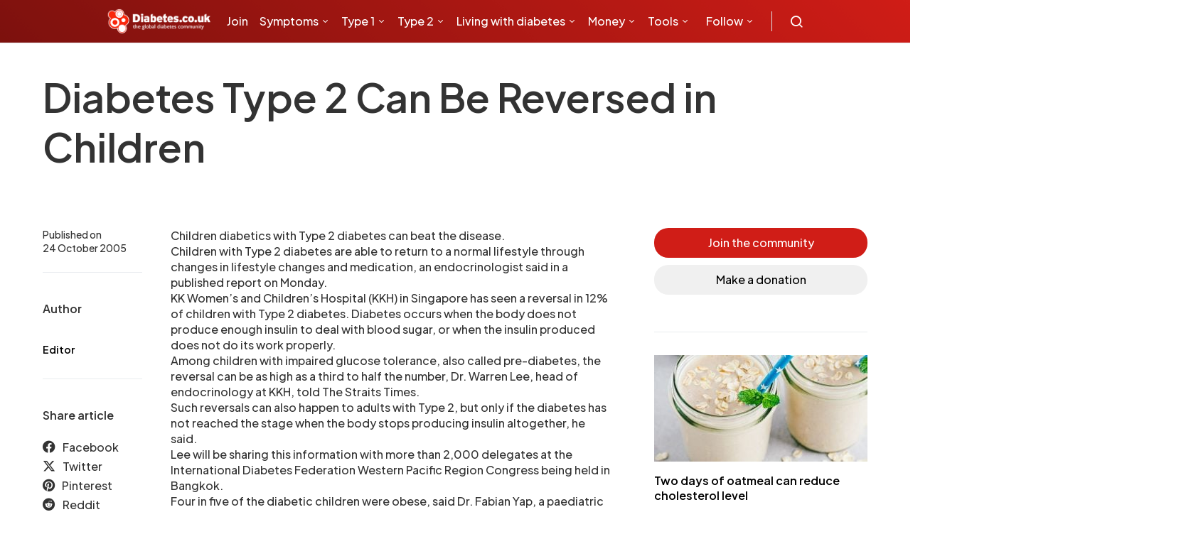

--- FILE ---
content_type: text/html; charset=UTF-8
request_url: https://www.diabetes.co.uk/news/2005/oct/diabetes-type-2-can-be-reversed-in-children.html
body_size: 16226
content:
<!DOCTYPE html><html lang="en-GB"><head><meta charset="UTF-8"><meta name="viewport" content="width=device-width, initial-scale=1"><link rel="preconnect" href="https://fonts.gstatic.com" crossorigin="anonymous"/><link rel="preconnect" href="https://secure.gravatar.com" crossorigin> <link rel="preconnect" href="https://stats.g.doubleclick.net" crossorigin> <link rel="preconnect" href="https://analytics.google.com" crossorigin> <link rel="preconnect" href="https://connect.facebook.net" crossorigin> <link rel="preconnect" href="https://www.facebook.com" crossorigin> <link rel="preconnect" href="https://tpc.googlesyndication.com" crossorigin> <link rel="preconnect" href="https://www.google.com" crossorigin> <link rel="preconnect" href="https://ssl.google-analytics.com" crossorigin> <link rel="preconnect" href="https://googleads.g.doubleclick.net" crossorigin> <link rel="preconnect" href="https://cdn.jsdelivr.net" crossorigin> <link rel="preconnect" href="https://fundingchoicesmessages.google.com" crossorigin> <link rel="preconnect" href="https://pagead2.googlesyndication.com" crossorigin><link rel="stylesheet" href="https://www.diabetes.co.uk/css/tables.css" as="style" onload="this.onload=null;this.rel='stylesheet'"><link rel="preload" as="style" href="https://fonts.googleapis.com/css2?family=Plus+Jakarta+Sans:ital,wght@0,300;0,500;0,600;0,700;1,400&display=swap"/><link rel="stylesheet" href="https://fonts.googleapis.com/css2?family=Plus+Jakarta+Sans:ital,wght@0,300;0,500;0,600;0,700;1,400&display=swap" onload="this.media='all'"/><meta name='robots' content='index, follow, max-image-preview:large, max-snippet:-1, max-video-preview:-1'/><title>Diabetes Type 2 Can Be Reversed in Children</title><link rel="canonical" href="https://www.diabetes.co.uk/news/2005/oct/diabetes-type-2-can-be-reversed-in-children.html"/><meta property="og:locale" content="en_GB"/><meta property="og:type" content="article"/><meta property="og:title" content="Diabetes Type 2 Can Be Reversed in Children"/><meta property="og:description" content="Children diabetics with Type 2 diabetes can beat the disease. Children with&hellip;"/><meta property="og:url" content="https://www.diabetes.co.uk/news/2005/oct/diabetes-type-2-can-be-reversed-in-children.html"/><meta property="og:site_name" content="Diabetes"/><meta property="article:publisher" content="https://www.facebook.com/Diabetes.co.uk/"/><meta property="article:modified_time" content="2019-05-16T13:30:37+00:00"/><meta name="twitter:card" content="summary_large_image"/><meta name="twitter:site" content="@Diabetescouk"/><meta name="twitter:label1" content="Estimated reading time"/><meta name="twitter:data1" content="1 minute"/><script type="application/ld+json" class="yoast-schema-graph">{"@context":"https://schema.org","@graph":[{"@type":"WebPage","@id":"https://www.diabetes.co.uk/news/2005/oct/diabetes-type-2-can-be-reversed-in-children.html","url":"https://www.diabetes.co.uk/news/2005/oct/diabetes-type-2-can-be-reversed-in-children.html","name":"Diabetes Type 2 Can Be Reversed in Children","isPartOf":{"@id":"https://www.diabetes.co.uk/#website"},"datePublished":"2005-10-23T23:00:00+00:00","dateModified":"2019-05-16T13:30:37+00:00","breadcrumb":{"@id":"https://www.diabetes.co.uk/news/2005/oct/diabetes-type-2-can-be-reversed-in-children.html#breadcrumb"},"inLanguage":"en-GB","potentialAction":[{"@type":"ReadAction","target":["https://www.diabetes.co.uk/news/2005/oct/diabetes-type-2-can-be-reversed-in-children.html"]}]},{"@type":"BreadcrumbList","@id":"https://www.diabetes.co.uk/news/2005/oct/diabetes-type-2-can-be-reversed-in-children.html#breadcrumb","itemListElement":[{"@type":"ListItem","position":1,"name":"News","item":"https://www.diabetes.co.uk/news/"},{"@type":"ListItem","position":2,"name":"Diabetes Type 2 Can Be Reversed in Children"}]},{"@type":"WebSite","@id":"https://www.diabetes.co.uk/#website","url":"https://www.diabetes.co.uk/","name":"Diabetes","description":"","alternateName":"DCUK","potentialAction":[{"@type":"SearchAction","target":{"@type":"EntryPoint","urlTemplate":"https://www.diabetes.co.uk/?s={search_term_string}"},"query-input":{"@type":"PropertyValueSpecification","valueRequired":true,"valueName":"search_term_string"}}],"inLanguage":"en-GB"},{"@type":"Person","@id":"https://www.diabetes.co.uk/#/schema/person/81a3fb775353a8e29aa0c96309cc2b09","name":"Editor","image":{"@type":"ImageObject","inLanguage":"en-GB","@id":"https://www.diabetes.co.uk/#/schema/person/image/","url":"https://secure.gravatar.com/avatar/8578eb8c8f469864f0326ee0f9a33fc6?s=96&d=mm&r=g","contentUrl":"https://secure.gravatar.com/avatar/8578eb8c8f469864f0326ee0f9a33fc6?s=96&d=mm&r=g","caption":"Editor"},"url":"https://www.diabetes.co.uk/author/editor/"}]}</script><link rel="alternate" type="application/rss+xml" title="Diabetes &raquo; Feed" href="https://www.diabetes.co.uk/feed/"/><link rel="alternate" type="application/rss+xml" title="Diabetes &raquo; Comments Feed" href="https://www.diabetes.co.uk/comments/feed/"/><script>window._wpemojiSettings = {"baseUrl":"https:\/\/s.w.org\/images\/core\/emoji\/15.0.3\/72x72\/","ext":".png","svgUrl":"https:\/\/s.w.org\/images\/core\/emoji\/15.0.3\/svg\/","svgExt":".svg","source":{"concatemoji":"https:\/\/www.diabetes.co.uk\/wp-includes\/js\/wp-emoji-release.min.js?ver=6.6.4"}};/*! This file is auto-generated */!function(i,n){var o,s,e;function c(e){try{var t={supportTests:e,timestamp:(new Date).valueOf()};sessionStorage.setItem(o,JSON.stringify(t))}catch(e){}}function p(e,t,n){e.clearRect(0,0,e.canvas.width,e.canvas.height),e.fillText(t,0,0);var t=new Uint32Array(e.getImageData(0,0,e.canvas.width,e.canvas.height).data),r=(e.clearRect(0,0,e.canvas.width,e.canvas.height),e.fillText(n,0,0),new Uint32Array(e.getImageData(0,0,e.canvas.width,e.canvas.height).data));return t.every(function(e,t){return e===r[t]})}function u(e,t,n){switch(t){case"flag":return n(e,"\ud83c\udff3\ufe0f\u200d\u26a7\ufe0f","\ud83c\udff3\ufe0f\u200b\u26a7\ufe0f")?!1:!n(e,"\ud83c\uddfa\ud83c\uddf3","\ud83c\uddfa\u200b\ud83c\uddf3")&&!n(e,"\ud83c\udff4\udb40\udc67\udb40\udc62\udb40\udc65\udb40\udc6e\udb40\udc67\udb40\udc7f","\ud83c\udff4\u200b\udb40\udc67\u200b\udb40\udc62\u200b\udb40\udc65\u200b\udb40\udc6e\u200b\udb40\udc67\u200b\udb40\udc7f");case"emoji":return!n(e,"\ud83d\udc26\u200d\u2b1b","\ud83d\udc26\u200b\u2b1b")}return!1}function f(e,t,n){var r="undefined"!=typeof WorkerGlobalScope&&self instanceof WorkerGlobalScope?new OffscreenCanvas(300,150):i.createElement("canvas"),a=r.getContext("2d",{willReadFrequently:!0}),o=(a.textBaseline="top",a.font="600 32px Arial",{});return e.forEach(function(e){o[e]=t(a,e,n)}),o}function t(e){var t=i.createElement("script");t.src=e,t.defer=!0,i.head.appendChild(t)}"undefined"!=typeof Promise&&(o="wpEmojiSettingsSupports",s=["flag","emoji"],n.supports={everything:!0,everythingExceptFlag:!0},e=new Promise(function(e){i.addEventListener("DOMContentLoaded",e,{once:!0})}),new Promise(function(t){var n=function(){try{var e=JSON.parse(sessionStorage.getItem(o));if("object"==typeof e&&"number"==typeof e.timestamp&&(new Date).valueOf()<e.timestamp+604800&&"object"==typeof e.supportTests)return e.supportTests}catch(e){}return null}();if(!n){if("undefined"!=typeof Worker&&"undefined"!=typeof OffscreenCanvas&&"undefined"!=typeof URL&&URL.createObjectURL&&"undefined"!=typeof Blob)try{var e="postMessage("+f.toString()+"("+[JSON.stringify(s),u.toString(),p.toString()].join(",")+"));",r=new Blob([e],{type:"text/javascript"}),a=new Worker(URL.createObjectURL(r),{name:"wpTestEmojiSupports"});return void(a.onmessage=function(e){c(n=e.data),a.terminate(),t(n)})}catch(e){}c(n=f(s,u,p))}t(n)}).then(function(e){for(var t in e)n.supports[t]=e[t],n.supports.everything=n.supports.everything&&n.supports[t],"flag"!==t&&(n.supports.everythingExceptFlag=n.supports.everythingExceptFlag&&n.supports[t]);n.supports.everythingExceptFlag=n.supports.everythingExceptFlag&&!n.supports.flag,n.DOMReady=!1,n.readyCallback=function(){n.DOMReady=!0}}).then(function(){return e}).then(function(){var e;n.supports.everything||(n.readyCallback(),(e=n.source||{}).concatemoji?t(e.concatemoji):e.wpemoji&&e.twemoji&&(t(e.twemoji),t(e.wpemoji)))}))}((window,document),window._wpemojiSettings);</script><style id='wp-emoji-styles-inline-css'>img.wp-smiley, img.emoji {display: inline !important;border: none !important;box-shadow: none !important;height: 1em !important;width: 1em !important;margin: 0 0.07em !important;vertical-align: -0.1em !important;background: none !important;padding: 0 !important;}</style><link rel="https://api.w.org/" href="https://www.diabetes.co.uk/wp-json/"/><link rel="EditURI" type="application/rsd+xml" title="RSD" href="https://www.diabetes.co.uk/xmlrpc.php?rsd"/><meta name="generator" content="WordPress 6.6.4"/><link rel='shortlink' href='https://www.diabetes.co.uk/?p=36392'/><link rel="alternate" title="oEmbed (JSON)" type="application/json+oembed" href="https://www.diabetes.co.uk/wp-json/oembed/1.0/embed?url=https%3A%2F%2Fwww.diabetes.co.uk%2Fnews%2F2005%2Foct%2Fdiabetes-type-2-can-be-reversed-in-children.html"/><link rel="alternate" title="oEmbed (XML)" type="text/xml+oembed" href="https://www.diabetes.co.uk/wp-json/oembed/1.0/embed?url=https%3A%2F%2Fwww.diabetes.co.uk%2Fnews%2F2005%2Foct%2Fdiabetes-type-2-can-be-reversed-in-children.html&#038;format=xml"/><link rel="icon" href="https://www.diabetes.co.uk/wp-content/uploads/2022/11/cropped-favicon-32x32.png" sizes="32x32"/><link rel="icon" href="https://www.diabetes.co.uk/wp-content/uploads/2022/11/cropped-favicon-192x192.png" sizes="192x192"/><link rel="apple-touch-icon" href="https://www.diabetes.co.uk/wp-content/uploads/2022/11/cropped-favicon-180x180.png"/><meta name="msapplication-TileImage" content="https://www.diabetes.co.uk/wp-content/uploads/2022/11/cropped-favicon-270x270.png"/><link rel="preload" as="style" onload="this.onload=null;this.rel='stylesheet'" type="text/css" href="https://cdn.jsdelivr.net/npm/@icon/icofont@1.0.1-alpha.1/icofont.min.css"><script data-ad-client="ca-pub-2537070968224275" defer src="https://pagead2.googlesyndication.com/pagead/js/adsbygoogle.js"></script><script defer src="https://securepubads.g.doubleclick.net/tag/js/gpt.js"></script><script type="text/javascript" defer>var googletag = googletag || {};googletag.cmd = googletag.cmd || [];function defineAdSlot(slotName, adSizes, divId) {googletag.cmd.push(function() {var slot = googletag.defineSlot(slotName, adSizes, divId).addService(googletag.pubads());slot.addService(googletag.pubads());});}defineAdSlot('/310087275/DCUK_300x250', [[300, 250], [300, 100]], 'div-gpt-ad-1547501206394-0');defineAdSlot('/310087275/DCUK2020_300x600', [300, 600], 'div-gpt-ad-1585741127910-0');defineAdSlot('/310087275/DCUK2020_970x90_AND_728x90', [[970, 90], [728, 90]], 'div-gpt-ad-1547501262679-0');defineAdSlot('/310087275/DCUK2020_970x90_AND_728x90/970x250_2', [[970, 90], [970, 250]], 'div-gpt-ad-1583750482146-0');defineAdSlot('/310087275/DCUK2020_320x50', [[300, 50], [320, 50]], 'div-gpt-ad-1548864921777-0');defineAdSlot('/310087275/970x250', [970, 250], 'div-gpt-ad-1547830026207-0');defineAdSlot('/310087275/DCUK_728x90', [[728, 90], [468, 60]], 'div-gpt-ad-1585740774054-0');defineAdSlot('/310087275/32050_iOS', [[300, 75], [300, 100], [300, 50], [320, 100], [320, 50]], 'div-gpt-ad-1585840790051-0');googletag.cmd.push(function() {googletag.enableServices();});</script><script defer>!function(f,b,e,v,n,t,s){if(f.fbq)return;n=f.fbq=function(){n.callMethod?n.callMethod.apply(n,arguments):n.queue.push(arguments)};if(!f._fbq)f._fbq=n;n.push=n;n.loaded=!0;n.version='2.0';n.queue=[];t=b.createElement(e);t.async=!0;t.src=v;s=b.getElementsByTagName(e)[0];s.parentNode.insertBefore(t,s)}(window,document,'script','https://connect.facebook.net/en_US/fbevents.js');fbq('init', '427517474057894'); fbq('track', 'PageView');</script><script type="text/javascript" defer>(function() {var gaJsHost = ("https:" == document.location.protocol) ? "https://ssl." : "http://www.";var script = document.createElement('script');script.src = gaJsHost + 'google-analytics.com/ga.js';script.type = 'text/javascript';script.defer = true;document.head.appendChild(script);})();</script><script type="text/javascript" defer>try {var pageTracker = _gat._getTracker("UA-671050-1");pageTracker._trackPageview();} catch(err) {}</script><script type="text/javascript" defer>/* <![CDATA[ */var google_conversion_id = 1020622366;var google_conversion_label = "sAUaCNKf3gQQnuzV5gM";var google_custom_params = window.google_tag_params;var google_remarketing_only = true;/* ]]> */</script><script type="text/javascript" src="//www.googleadservices.com/pagead/conversion.js" defer></script><script defer>(function(w,d,s,l,i){w[l]=w[l]||[];w[l].push({'gtm.start':new Date().getTime(),event:'gtm.js'});var f=d.getElementsByTagName(s)[0],j=d.createElement(s),dl=l!='dataLayer'?'&l='+l:'';j.async=true;j.src='https://www.googletagmanager.com/gtm.js?id='+i+dl;f.parentNode.insertBefore(j,f);})(window,document,'script','dataLayer','GTM-PR9F87X');</script><script defer src="https://www.googletagmanager.com/gtag/js?id=G-WQYLTC4R0E"></script><script defer>window.dataLayer = window.dataLayer || [];function gtag(){dataLayer.push(arguments);}gtag('js', new Date());gtag('config', 'G-WQYLTC4R0E');</script><link rel="stylesheet" type="text/css" href="https://www.diabetes.co.uk/wp-content/themes/spotlight/dist/style.css?v=1705781208" defer><noscript><link rel="stylesheet" href="https://fonts.googleapis.com/css2?family=Plus+Jakarta+Sans:ital,wght@0,300;0,500;0,600;0,700;1,400&display=swap" defer><link rel="stylesheet" type="text/css" href="https://cdn.jsdelivr.net/npm/@icon/icofont@1.0.1-alpha.1/icofont.min.css" defer><link rel="stylesheet" href="https://www.diabetes.co.uk/css/tables.css"></noscript></head><body class="news-template-default single single-news postid-36392 wp-embed-responsive cs-page-layout-right header-default navbar-sticky-enabled navbar-smart-enabled sticky-sidebar-enabled stick-to-bottom block-align-enabled"><noscript><img height="1" width="1" src="https://www.facebook.com/tr?id=427517474057894&ev=PageView&noscript=1"/><iframe src="https://www.googletagmanager.com/ns.html?id=GTM-PR9F87X" height="0" width="0" style="display:none;visibility:hidden"></iframe></noscript><div id="app"><div class="site-overlay"></div><div class="offcanvas"><div class="offcanvas-header"><nav class="navbar navbar-offcanvas"><a class="navbar-brand" href="https://www.diabetes.co.uk/" rel="home"><img src="https://www.diabetes.co.uk/wp-content/themes/spotlight/assets/images/logo/dcuk-logo.png" alt="Diabetes" width="200" height="52" loading="lazy"></a><button type="button" class="toggle-offcanvas button-round"><i class="cs-icon cs-icon-x"></i></button></nav></div><aside class="offcanvas-sidebar"><div class="offcanvas-inner"><div class="widget widget_nav_menu"><ul class="menu"></ul></div></div></aside></div><div id="page" class="site"><div class="site-inner"><header id="masthead" class="site-header"><nav class="navbar navbar-primary"><div class="navbar-wrap "><div class="navbar-container"><div class="navbar-content"><button type="button" class="navbar-toggle-offcanvas toggle-offcanvas cs-d-lg-none"><i class="cs-icon cs-icon-menu"></i></button><a class="navbar-brand" href="https://www.diabetes.co.uk/" rel="home"><img src="https://www.diabetes.co.uk/wp-content/themes/spotlight/assets/images/logo/dcuk-logo.png" alt="Diabetes" width="199" height="50" loading="lazy"></a><ul id="menu-apmenu2" class="navbar-nav cs-navbar-nav-submenu-dark"><li id="menu-item-104282" class="menu-item menu-item-type-custom menu-item-object-custom menu-item-104282"><a href="https://www.diabetes.co.uk/forum/register">Join</a></li><li id="menu-item-104292" class="menu-item menu-item-type-post_type menu-item-object-post menu-item-has-children menu-item-104292"><a href="https://www.diabetes.co.uk/diabetes-symptoms.html">Symptoms</a><ul class="sub-menu"><li id="menu-item-104348" class="menu-item menu-item-type-post_type menu-item-object-post menu-item-104348"><a href="https://www.diabetes.co.uk/diabetes-symptoms.html">Symptoms of diabetes</a></li><li id="menu-item-104294" class="menu-item menu-item-type-post_type menu-item-object-post menu-item-104294"><a href="https://www.diabetes.co.uk/type1-diabetes-symptoms.html">Type 1 diabetes symptoms</a></li><li id="menu-item-104295" class="menu-item menu-item-type-post_type menu-item-object-post menu-item-104295"><a href="https://www.diabetes.co.uk/type2-diabetes-symptoms.html">Type 2 diabetes symptoms</a></li><li id="menu-item-104560" class="menu-item menu-item-type-post_type menu-item-object-post menu-item-104560"><a href="https://www.diabetes.co.uk/diabetes-types.html">Types of diabetes</a></li></ul></li><li id="menu-item-104290" class="menu-item menu-item-type-post_type menu-item-object-post menu-item-has-children menu-item-104290"><a href="https://www.diabetes.co.uk/type1-diabetes.html">Type 1</a><ul class="sub-menu"><li id="menu-item-104302" class="menu-item menu-item-type-post_type menu-item-object-post menu-item-104302"><a href="https://www.diabetes.co.uk/type1-diabetes.html">Type 1 diabetes</a></li><li id="menu-item-104303" class="menu-item menu-item-type-post_type menu-item-object-post menu-item-104303"><a href="https://www.diabetes.co.uk/newly-diagnosed-with-type1-diabetes.html">Newly diagnosed with Type 1</a></li><li id="menu-item-104304" class="menu-item menu-item-type-post_type menu-item-object-post menu-item-104304"><a href="https://www.diabetes.co.uk/kids/type-1-diabetes-and-children.html">Type 1 diabetes in children</a></li><li id="menu-item-104305" class="menu-item menu-item-type-post_type menu-item-object-post menu-item-104305"><a href="https://www.diabetes.co.uk/causes-of-type1-diabetes.html">Causes of type 1 diabetes</a></li><li id="menu-item-104306" class="menu-item menu-item-type-post_type menu-item-object-post menu-item-104306"><a href="https://www.diabetes.co.uk/controlling-type1-diabetes.html">Controlling type 1 diabetes</a></li><li id="menu-item-104307" class="menu-item menu-item-type-post_type menu-item-object-post menu-item-104307"><a href="https://www.diabetes.co.uk/treatment-for-type1-diabetes.html">Treatment for type 1 diabetes</a></li><li id="menu-item-104308" class="menu-item menu-item-type-post_type menu-item-object-post menu-item-104308"><a href="https://www.diabetes.co.uk/diet-for-type1-diabetes.html">Diet for type 1 diabetes</a></li><li id="menu-item-104309" class="menu-item menu-item-type-post_type menu-item-object-post menu-item-104309"><a href="https://www.diabetes.co.uk/diabetes-complications/diabetic-ketoacidosis.html">Diabetic ketoacidosis (DKA)</a></li><li id="menu-item-104311" class="menu-item menu-item-type-custom menu-item-object-custom menu-item-104311"><a href="https://www.diabetes.co.uk/forum/category/type-1-diabetes.19/">Type 1 diabetes forum</a></li></ul></li><li id="menu-item-104289" class="menu-item menu-item-type-post_type menu-item-object-post menu-item-has-children menu-item-104289"><a href="https://www.diabetes.co.uk/type2-diabetes.html">Type 2</a><ul class="sub-menu"><li id="menu-item-104291" class="menu-item menu-item-type-post_type menu-item-object-post menu-item-has-children menu-item-104291"><a href="https://www.diabetes.co.uk/pre-diabetes.html">Preventing type 2 diabetes</a><ul class="sub-menu"><li id="menu-item-104297" class="menu-item menu-item-type-post_type menu-item-object-post menu-item-104297"><a href="https://www.diabetes.co.uk/pre-diabetes.html">Prediabetes</a></li><li id="menu-item-104312" class="menu-item menu-item-type-post_type menu-item-object-post menu-item-104312"><a href="https://www.diabetes.co.uk/Diabetes-Risk-factors.html">Risk factors</a></li><li id="menu-item-104300" class="menu-item menu-item-type-custom menu-item-object-custom menu-item-104300"><a href="https://www.diabetes.co.uk/forum/category/prediabetes.40/">Prediabetes forum</a></li></ul></li><li id="menu-item-104313" class="menu-item menu-item-type-post_type menu-item-object-post menu-item-104313"><a href="https://www.diabetes.co.uk/type2-diabetes.html">Type 2 diabetes</a></li><li id="menu-item-104437" class="menu-item menu-item-type-post_type menu-item-object-post menu-item-104437"><a href="https://www.diabetes.co.uk/skinny-type2-diabetes.html">Lean type 2 diabetes</a></li><li id="menu-item-104314" class="menu-item menu-item-type-post_type menu-item-object-post menu-item-104314"><a href="https://www.diabetes.co.uk/newly-diagnosed-with-type2-diabetes.html">Newly diagnosed with type 2</a></li><li id="menu-item-104315" class="menu-item menu-item-type-post_type menu-item-object-post menu-item-104315"><a href="https://www.diabetes.co.uk/causes-of-type2-diabetes.html">Causes of type 2 diabetes</a></li><li id="menu-item-104316" class="menu-item menu-item-type-post_type menu-item-object-post menu-item-104316"><a href="https://www.diabetes.co.uk/controlling-type2-diabetes.html">Controlling type 2 diabetes</a></li><li id="menu-item-104317" class="menu-item menu-item-type-post_type menu-item-object-post menu-item-104317"><a href="https://www.diabetes.co.uk/treatment-for-type2-diabetes.html">Treatment for type 2 diabetes</a></li><li id="menu-item-104318" class="menu-item menu-item-type-post_type menu-item-object-post menu-item-104318"><a href="https://www.diabetes.co.uk/diet-for-type2-diabetes.html">Diet for type 2 diabetes</a></li><li id="menu-item-104319" class="menu-item menu-item-type-post_type menu-item-object-post menu-item-104319"><a href="https://www.diabetes.co.uk/reversing-diabetes.html">Reversing type 2 diabetes</a></li><li id="menu-item-104321" class="menu-item menu-item-type-post_type menu-item-object-post menu-item-104321"><a href="https://www.diabetes.co.uk/insulin-resistance.html">Insulin resistance</a></li><li id="menu-item-104322" class="menu-item menu-item-type-custom menu-item-object-custom menu-item-104322"><a href="https://www.diabetes.co.uk/forum/category/type-2-diabetes.25/">Type 2 diabetes forum</a></li></ul></li><li id="menu-item-104287" class="menu-item menu-item-type-post_type menu-item-object-post menu-item-has-children menu-item-104287"><a href="https://www.diabetes.co.uk/diabetes-and-life.html">Living with diabetes</a><ul class="sub-menu"><li id="menu-item-104538" class="menu-item menu-item-type-post_type menu-item-object-post menu-item-has-children menu-item-104538"><a href="https://www.diabetes.co.uk/having-diabetes.html">Life with diabetes</a><ul class="sub-menu"><li id="menu-item-104471" class="menu-item menu-item-type-post_type menu-item-object-post menu-item-104471"><a href="https://www.diabetes.co.uk/nhs/diabetes-health-checks.html">Annual diabetes checks</a></li><li id="menu-item-104455" class="menu-item menu-item-type-post_type menu-item-object-post menu-item-104455"><a href="https://www.diabetes.co.uk/body-piercing-and-diabetes.html">Body piercing</a></li><li id="menu-item-104606" class="menu-item menu-item-type-post_type menu-item-object-post menu-item-104606"><a href="https://www.diabetes.co.uk/diabetes-and-cold-weather.html">Cold weather and diabetes management</a></li><li id="menu-item-104607" class="menu-item menu-item-type-post_type menu-item-object-post menu-item-104607"><a href="https://www.diabetes.co.uk/diabetes-and-hot-weather.html">Hot weather and diabetes management</a></li><li id="menu-item-104460" class="menu-item menu-item-type-post_type menu-item-object-post menu-item-104460"><a href="https://www.diabetes.co.uk/diabetes-and-discrimination.html">Discrimination</a></li><li id="menu-item-104456" class="menu-item menu-item-type-post_type menu-item-object-post menu-item-104456"><a href="https://www.diabetes.co.uk/driving-with-diabetes.html">Driving</a></li><li id="menu-item-104477" class="menu-item menu-item-type-post_type menu-item-object-post menu-item-104477"><a href="https://www.diabetes.co.uk/pregnancy-complications/fertility-and-diabetes.html">Fertility</a></li><li id="menu-item-104473" class="menu-item menu-item-type-post_type menu-item-object-post menu-item-has-children menu-item-104473"><a href="https://www.diabetes.co.uk/diabetes-and-illness.html">Illness</a><ul class="sub-menu"><li id="menu-item-104453" class="menu-item menu-item-type-post_type menu-item-object-post menu-item-104453"><a href="https://www.diabetes.co.uk/flu-and-diabetes.html">Flu and diabetes</a></li></ul></li><li id="menu-item-104474" class="menu-item menu-item-type-post_type menu-item-object-post menu-item-104474"><a href="https://www.diabetes.co.uk/diabetes-life-expectancy.html">Life expectancy</a></li><li id="menu-item-104485" class="menu-item menu-item-type-post_type menu-item-object-post menu-item-104485"><a href="https://www.diabetes.co.uk/diabetes-footcare.html">Looking after your feet</a></li><li id="menu-item-104457" class="menu-item menu-item-type-post_type menu-item-object-post menu-item-has-children menu-item-104457"><a href="https://www.diabetes.co.uk/emotions/">Mental health</a><ul class="sub-menu"><li id="menu-item-104550" class="menu-item menu-item-type-post_type menu-item-object-post menu-item-104550"><a href="https://www.diabetes.co.uk/diabetes-and-depression.html">Depression</a></li><li id="menu-item-104479" class="menu-item menu-item-type-post_type menu-item-object-post menu-item-104479"><a href="https://www.diabetes.co.uk/diabetes-destress.html">Managing stress</a></li></ul></li><li id="menu-item-104483" class="menu-item menu-item-type-post_type menu-item-object-post menu-item-104483"><a href="https://www.diabetes.co.uk/diabetes-and-pregnancy.html">Pregnancy</a></li><li id="menu-item-104475" class="menu-item menu-item-type-post_type menu-item-object-post menu-item-104475"><a href="https://www.diabetes.co.uk/recreational-drugs/index.html">Recreational drugs</a></li><li id="menu-item-104484" class="menu-item menu-item-type-post_type menu-item-object-post menu-item-has-children menu-item-104484"><a href="https://www.diabetes.co.uk/diabetes-and-sex.html">Sex</a><ul class="sub-menu"><li id="menu-item-104546" class="menu-item menu-item-type-post_type menu-item-object-post menu-item-104546"><a href="https://www.diabetes.co.uk/features/diabetes-and-sexual-health.html">Sexual health</a></li><li id="menu-item-104547" class="menu-item menu-item-type-post_type menu-item-object-post menu-item-104547"><a href="https://www.diabetes.co.uk/beating-sexual-problems.html">Beating sexual problems</a></li><li id="menu-item-104548" class="menu-item menu-item-type-post_type menu-item-object-post menu-item-104548"><a href="https://www.diabetes.co.uk/Diabetes-Impotence-and-Sexual-Dysfunction.html">Impotence</a></li></ul></li><li id="menu-item-104486" class="menu-item menu-item-type-post_type menu-item-object-post menu-item-104486"><a href="https://www.diabetes.co.uk/diabetes-and-skin-care.html">Skin care</a></li><li id="menu-item-104478" class="menu-item menu-item-type-post_type menu-item-object-post menu-item-104478"><a href="https://www.diabetes.co.uk/diabetes-and-smoking.html">Smoking</a></li><li id="menu-item-104480" class="menu-item menu-item-type-post_type menu-item-object-post menu-item-104480"><a href="https://www.diabetes.co.uk/tattoos-and-diabetes.html">Tattoos</a></li></ul></li><li id="menu-item-104449" class="menu-item menu-item-type-post_type menu-item-object-post menu-item-has-children menu-item-104449"><a href="https://www.diabetes.co.uk/blood-glucose/blood-glucose-testing.html">Blood glucose</a><ul class="sub-menu"><li id="menu-item-104441" class="menu-item menu-item-type-post_type menu-item-object-post menu-item-104441"><a href="https://www.diabetes.co.uk/diabetes_care/blood_glucose_monitor_guide.html">Blood glucose meter guide</a></li><li id="menu-item-104482" class="menu-item menu-item-type-post_type menu-item-object-post menu-item-104482"><a href="https://www.diabetes.co.uk/diabetes_care/diabetes-test-strips.html">Blood glucose test strips</a></li><li id="menu-item-104414" class="menu-item menu-item-type-post_type menu-item-object-post menu-item-104414"><a href="https://www.diabetes.co.uk/cgm/continuous-glucose-monitoring.html">Continuous glucose monitoring</a></li><li id="menu-item-104320" class="menu-item menu-item-type-post_type menu-item-object-post menu-item-104320"><a href="https://www.diabetes.co.uk/glucose-intolerance.html">Glucose intolerance</a></li><li id="menu-item-104443" class="menu-item menu-item-type-post_type menu-item-object-post menu-item-104443"><a href="https://www.diabetes.co.uk/blood-glucose/how-to-test-blood-glucose-levels.html">How to test your blood glucose</a></li><li id="menu-item-104451" class="menu-item menu-item-type-post_type menu-item-object-post menu-item-104451"><a href="https://www.diabetes.co.uk/diabetes-and-ketones.html">Ketones</a></li><li id="menu-item-104452" class="menu-item menu-item-type-post_type menu-item-object-post menu-item-104452"><a href="https://www.diabetes.co.uk/diabetes_care/testing-for-ketones.html">Ketone testing</a></li><li id="menu-item-104430" class="menu-item menu-item-type-post_type menu-item-object-post menu-item-104430"><a href="https://www.diabetes.co.uk/blood-glucose/ketosis.html">Ketosis</a></li></ul></li><li id="menu-item-104446" class="menu-item menu-item-type-post_type menu-item-object-post menu-item-has-children menu-item-104446"><a href="https://www.diabetes.co.uk/diabetes_care/blood-sugar-level-ranges.html">Blood glucose levels</a><ul class="sub-menu"><li id="menu-item-104296" class="menu-item menu-item-type-post_type menu-item-object-post menu-item-104296"><a href="https://www.diabetes.co.uk/diabetes_care/blood-sugar-level-ranges.html">Blood glucose level ranges</a></li><li id="menu-item-104447" class="menu-item menu-item-type-post_type menu-item-object-post menu-item-104447"><a href="https://www.diabetes.co.uk/diabetes_care/blood-sugar-levels-during-pregnancy.html">Blood glucose levels during pregnancy</a></li><li id="menu-item-104448" class="menu-item menu-item-type-post_type menu-item-object-post menu-item-104448"><a href="https://www.diabetes.co.uk/diabetes_care/fasting-blood-sugar-levels.html">Fasting blood glucose levels</a></li></ul></li><li id="menu-item-104542" class="menu-item menu-item-type-post_type menu-item-object-post menu-item-104542"><a href="https://www.diabetes.co.uk/what-is-hba1c.html">HbA1c</a></li><li id="menu-item-104487" class="menu-item menu-item-type-post_type menu-item-object-post menu-item-has-children menu-item-104487"><a href="https://www.diabetes.co.uk/Diabetes-and-Hypoglycaemia.html">Hypoglycemia</a><ul class="sub-menu"><li id="menu-item-104555" class="menu-item menu-item-type-post_type menu-item-object-post menu-item-104555"><a href="https://www.diabetes.co.uk/how-to/treat-a-hypo.html">How to treat a hypo</a></li></ul></li><li id="menu-item-104488" class="menu-item menu-item-type-post_type menu-item-object-post menu-item-has-children menu-item-104488"><a href="https://www.diabetes.co.uk/Diabetes-and-Hyperglycaemia.html">Hyperglycemia</a><ul class="sub-menu"><li id="menu-item-104552" class="menu-item menu-item-type-post_type menu-item-object-post menu-item-104552"><a href="https://www.diabetes.co.uk/how-to/bring-down-high-blood-sugar-levels.html">How to bring down high blood sugar levels</a></li></ul></li><li id="menu-item-104551" class="menu-item menu-item-type-post_type menu-item-object-post menu-item-has-children menu-item-104551"><a href="https://www.diabetes.co.uk/how-does-diabetes-affect-the-body.html">How diabetes effects the body</a><ul class="sub-menu"><li id="menu-item-104530" class="menu-item menu-item-type-post_type menu-item-object-post menu-item-has-children menu-item-104530"><a href="https://www.diabetes.co.uk/embarrassing-conditions.html">Embarrassing conditions</a><ul class="sub-menu"><li id="menu-item-104531" class="menu-item menu-item-type-post_type menu-item-object-post menu-item-104531"><a href="https://www.diabetes.co.uk/conditions/diabetes-and-constipation.html">Constipation</a></li><li id="menu-item-104532" class="menu-item menu-item-type-post_type menu-item-object-post menu-item-104532"><a href="https://www.diabetes.co.uk/conditions/diabetic-diarrhoea.html">Diarrhoea</a></li><li id="menu-item-104533" class="menu-item menu-item-type-post_type menu-item-object-post menu-item-104533"><a href="https://www.diabetes.co.uk/diabetes-erectile-dysfunction.html">Erectile dysfunction</a></li><li id="menu-item-104608" class="menu-item menu-item-type-post_type menu-item-object-post menu-item-104608"><a href="https://www.diabetes.co.uk/conditions/hayfever-and-seasonal-allergies.html">Hay fever</a></li><li id="menu-item-104534" class="menu-item menu-item-type-post_type menu-item-object-post menu-item-104534"><a href="https://www.diabetes.co.uk/Diabetes-and-Nocturia.html">Nocturia</a></li><li id="menu-item-104535" class="menu-item menu-item-type-post_type menu-item-object-post menu-item-104535"><a href="https://www.diabetes.co.uk/diabetes-complications/diabetes-and-yeast-infections.html">Thrush</a></li><li id="menu-item-104536" class="menu-item menu-item-type-post_type menu-item-object-post menu-item-104536"><a href="https://www.diabetes.co.uk/diabetes-complications/urinary-tract-infections.html">UTIs</a></li></ul></li><li id="menu-item-104500" class="menu-item menu-item-type-post_type menu-item-object-post menu-item-has-children menu-item-104500"><a href="https://www.diabetes.co.uk/diabetes-complications/short-term-complications.html">Short term complications</a><ul class="sub-menu"><li id="menu-item-104506" class="menu-item menu-item-type-post_type menu-item-object-post menu-item-104506"><a href="https://www.diabetes.co.uk/diabetes-complications/hyperosmolar-hyperglycemic-nonketotic-syndrome.html">Hyperosmolar hyperglycemic nonketotic syndrome</a></li><li id="menu-item-104556" class="menu-item menu-item-type-post_type menu-item-object-post menu-item-104556"><a href="https://www.diabetes.co.uk/diabetes-complications/muscle-cramp-and-diabetes.html">Muscle cramps</a></li><li id="menu-item-104489" class="menu-item menu-item-type-post_type menu-item-object-post menu-item-104489"><a href="https://www.diabetes.co.uk/nocturnal-hypoglycemia.html">Nocturnal hypoglycemia</a></li><li id="menu-item-104557" class="menu-item menu-item-type-post_type menu-item-object-post menu-item-104557"><a href="https://www.diabetes.co.uk/diabetes-complications/edema-and-diabetes.html">Swelling</a></li></ul></li><li id="menu-item-104509" class="menu-item menu-item-type-post_type menu-item-object-post menu-item-has-children menu-item-104509"><a href="https://www.diabetes.co.uk/emotions/fear-of-long-term-diabetes-complications.html">Long term complications</a><ul class="sub-menu"><li id="menu-item-104516" class="menu-item menu-item-type-post_type menu-item-object-post menu-item-104516"><a href="https://www.diabetes.co.uk/conditions/alzheimers-and-diabetes.html">Alzheimer’s disease</a></li><li id="menu-item-104558" class="menu-item menu-item-type-post_type menu-item-object-post menu-item-104558"><a href="https://www.diabetes.co.uk/diabetes-and-amputation.html">Amputation</a></li><li id="menu-item-104553" class="menu-item menu-item-type-post_type menu-item-object-post menu-item-104553"><a href="https://www.diabetes.co.uk/binge-eating-disorders.html">Binge eating</a></li><li id="menu-item-104512" class="menu-item menu-item-type-post_type menu-item-object-post menu-item-104512"><a href="https://www.diabetes.co.uk/diabetes-complications/diabetes-and-blindness.html">Blindness</a></li><li id="menu-item-104529" class="menu-item menu-item-type-post_type menu-item-object-post menu-item-104529"><a href="https://www.diabetes.co.uk/diabetes-complications/diabetes-and-cancer.html">Cancer guide</a></li><li id="menu-item-104517" class="menu-item menu-item-type-post_type menu-item-object-post menu-item-104517"><a href="https://www.diabetes.co.uk/diabetes-and-coeliac.html">Coeliac disease</a></li><li id="menu-item-104507" class="menu-item menu-item-type-post_type menu-item-object-post menu-item-104507"><a href="https://www.diabetes.co.uk/diabetes-complications/diabetic-coma.html">Diabetic coma</a></li><li id="menu-item-104513" class="menu-item menu-item-type-post_type menu-item-object-post menu-item-104513"><a href="https://www.diabetes.co.uk/diabetes-complications/kidney-disease.html">Diabetic nephropathy</a></li><li id="menu-item-104514" class="menu-item menu-item-type-post_type menu-item-object-post menu-item-104514"><a href="https://www.diabetes.co.uk/diabetes-complications/diabetes-neuropathy.html">Diabetic neuropathy</a></li><li id="menu-item-104515" class="menu-item menu-item-type-post_type menu-item-object-post menu-item-104515"><a href="https://www.diabetes.co.uk/diabetes-complications/diabetic-retinopathy.html">Diabetic retinopathy</a></li><li id="menu-item-104518" class="menu-item menu-item-type-post_type menu-item-object-post menu-item-104518"><a href="https://www.diabetes.co.uk/dyslipidemia.html">Dyslipidemia</a></li><li id="menu-item-104508" class="menu-item menu-item-type-post_type menu-item-object-post menu-item-104508"><a href="https://www.diabetes.co.uk/diabetes-complications/diabetic-foot-ulcers.html">Foot ulcers</a></li><li id="menu-item-104510" class="menu-item menu-item-type-post_type menu-item-object-post menu-item-104510"><a href="https://www.diabetes.co.uk/diabetes-complications/heart-disease.html">Heart disease</a></li><li id="menu-item-104520" class="menu-item menu-item-type-post_type menu-item-object-post menu-item-104520"><a href="https://www.diabetes.co.uk/diabetes-complications/high-blood-pressure.html">High blood pressure</a></li><li id="menu-item-104519" class="menu-item menu-item-type-post_type menu-item-object-post menu-item-104519"><a href="https://www.diabetes.co.uk/diabetes-complications/high-triglyceride-levels.html">High triglyceride levels</a></li><li id="menu-item-104522" class="menu-item menu-item-type-post_type menu-item-object-post menu-item-104522"><a href="https://www.diabetes.co.uk/diabetes-complications/diabetes-and-fatty-liver-disease.html">Non-alcoholic fatty liver disease</a></li><li id="menu-item-104521" class="menu-item menu-item-type-post_type menu-item-object-post menu-item-104521"><a href="https://www.diabetes.co.uk/conditions/polycystic-ovary-syndrome.html">Polycystic ovary syndrome</a></li><li id="menu-item-104511" class="menu-item menu-item-type-post_type menu-item-object-post menu-item-104511"><a href="https://www.diabetes.co.uk/diabetes-complications/diabetes-and-stroke.html">Stroke</a></li></ul></li><li id="menu-item-104543" class="menu-item menu-item-type-post_type menu-item-object-post menu-item-has-children menu-item-104543"><a href="https://www.diabetes.co.uk/education/">Diabetes education</a><ul class="sub-menu"><li id="menu-item-104497" class="menu-item menu-item-type-post_type menu-item-object-post menu-item-104497"><a href="https://www.diabetes.co.uk/celebrities/">Celebrities with diabetes</a></li><li id="menu-item-104541" class="menu-item menu-item-type-post_type menu-item-object-post menu-item-104541"><a href="https://www.diabetes.co.uk/diabetes-history.html">History of diabetes</a></li><li id="menu-item-104559" class="menu-item menu-item-type-post_type menu-item-object-post menu-item-104559"><a href="https://www.diabetes.co.uk/pioneers/">Pioneers of diabetes</a></li></ul></li></ul></li><li id="menu-item-104491" class="menu-item menu-item-type-post_type menu-item-object-post menu-item-has-children menu-item-104491"><a href="https://www.diabetes.co.uk/Diabetes-and-the-family.html">Family and relationships</a><ul class="sub-menu"><li id="menu-item-104539" class="menu-item menu-item-type-post_type menu-item-object-post menu-item-104539"><a href="https://www.diabetes.co.uk/caring-for-someone-with-diabetes.html">Caring for someone with diabetes</a></li><li id="menu-item-104544" class="menu-item menu-item-type-post_type menu-item-object-post menu-item-104544"><a href="https://www.diabetes.co.uk/diabetes-and-the-elderly.html">Caring for the elderly</a></li><li id="menu-item-104492" class="menu-item menu-item-type-post_type menu-item-object-post menu-item-has-children menu-item-104492"><a href="https://www.diabetes.co.uk/diabetes-and-parenting.html">Parenting</a><ul class="sub-menu"><li id="menu-item-104493" class="menu-item menu-item-type-post_type menu-item-object-post menu-item-104493"><a href="https://www.diabetes.co.uk/kids/type-1-diabetes-and-children.html">Type 1 diabetes in children</a></li><li id="menu-item-104494" class="menu-item menu-item-type-post_type menu-item-object-post menu-item-104494"><a href="https://www.diabetes.co.uk/teenagers/">Teenagers</a></li><li id="menu-item-104495" class="menu-item menu-item-type-post_type menu-item-object-post menu-item-104495"><a href="https://www.diabetes.co.uk/diabetes-real-life-stories.html">Real life stories</a></li></ul></li><li id="menu-item-104540" class="menu-item menu-item-type-post_type menu-item-object-post menu-item-104540"><a href="https://www.diabetes.co.uk/diabetes-and-relationships.html">Relationships</a></li><li id="menu-item-104392" class="menu-item menu-item-type-post_type menu-item-object-post menu-item-104392"><a href="https://www.diabetes.co.uk/food/diabetes-and-christmas.html">Christmas</a></li><li id="menu-item-104481" class="menu-item menu-item-type-post_type menu-item-object-post menu-item-104481"><a href="https://www.diabetes.co.uk/food/diabetes-and-diwali.html">Diwali</a></li><li id="menu-item-104391" class="menu-item menu-item-type-post_type menu-item-object-post menu-item-104391"><a href="https://www.diabetes.co.uk/food/diabetes-and-halloween.html">Halloween</a></li><li id="menu-item-104393" class="menu-item menu-item-type-post_type menu-item-object-post menu-item-104393"><a href="https://www.diabetes.co.uk/diet/ramadan-and-diabetes.html">Ramadan</a></li></ul></li><li id="menu-item-104352" class="menu-item menu-item-type-post_type menu-item-object-post menu-item-has-children menu-item-104352"><a href="https://www.diabetes.co.uk/food/food-groups.html">Food and drink</a><ul class="sub-menu"><li id="menu-item-104378" class="menu-item menu-item-type-post_type menu-item-object-post menu-item-104378"><a href="https://www.diabetes.co.uk/food/which-foods-help-diabetes.html">Blood glucose friendly foods</a></li><li id="menu-item-104349" class="menu-item menu-item-type-post_type menu-item-object-post menu-item-104349"><a href="https://www.diabetes.co.uk/diabetic-food.html">Diabetic food</a></li><li id="menu-item-104364" class="menu-item menu-item-type-post_type menu-item-object-post menu-item-has-children menu-item-104364"><a href="https://www.diabetes.co.uk/diet-basics.html">Diet guides</a><ul class="sub-menu"><li id="menu-item-104366" class="menu-item menu-item-type-post_type menu-item-object-post menu-item-104366"><a href="https://www.diabetes.co.uk/diet/nhs-diet-advice.html">NHS diet advice</a></li><li id="menu-item-104371" class="menu-item menu-item-type-post_type menu-item-object-post menu-item-104371"><a href="https://www.diabetes.co.uk/diet/newcastle-study-600-calorie-diet">800 calorie shake diet</a></li><li id="menu-item-104379" class="menu-item menu-item-type-post_type menu-item-object-post menu-item-104379"><a href="https://www.diabetes.co.uk/diet/fasting-and-diabetes.html">Fasting</a></li><li id="menu-item-104398" class="menu-item menu-item-type-post_type menu-item-object-post menu-item-104398"><a href="https://www.diabetes.co.uk/diet/glycaemic-index-diet-and-diabetes.html">Glycemic index</a></li><li id="menu-item-104369" class="menu-item menu-item-type-post_type menu-item-object-post menu-item-104369"><a href="https://www.diabetes.co.uk/keto/">Ketogenic diet</a></li><li id="menu-item-104370" class="menu-item menu-item-type-post_type menu-item-object-post menu-item-104370"><a href="https://www.diabetes.co.uk/diet/low-calorie-diets.html">Low calorie diet</a></li><li id="menu-item-104399" class="menu-item menu-item-type-post_type menu-item-object-post menu-item-104399"><a href="https://www.diabetes.co.uk/diet/low-carb-diabetes-diet.html">Low carb diet</a></li><li id="menu-item-104545" class="menu-item menu-item-type-post_type menu-item-object-post menu-item-104545"><a href="https://www.diabetes.co.uk/diabetes-and-metabolism.html">Metabolism</a></li><li id="menu-item-104397" class="menu-item menu-item-type-post_type menu-item-object-post menu-item-104397"><a href="https://www.diabetes.co.uk/diet/mediterranean-diet.html">Mediterranean diet</a></li><li id="menu-item-104372" class="menu-item menu-item-type-post_type menu-item-object-post menu-item-104372"><a href="https://www.diabetes.co.uk/diet/paleolithic-diet.html">Paleo diet</a></li><li id="menu-item-104375" class="menu-item menu-item-type-post_type menu-item-object-post menu-item-104375"><a href="https://www.diabetes.co.uk/diet/very-low-calorie-diet.html">Very low calorie diet</a></li><li id="menu-item-104376" class="menu-item menu-item-type-post_type menu-item-object-post menu-item-104376"><a href="https://www.diabetes.co.uk/diet/vegan-diet.html">Vegan diet</a></li><li id="menu-item-104377" class="menu-item menu-item-type-post_type menu-item-object-post menu-item-104377"><a href="https://www.diabetes.co.uk/vegetarian-diet.html">Vegetarian diet</a></li><li id="menu-item-104387" class="menu-item menu-item-type-post_type menu-item-object-post menu-item-has-children menu-item-104387"><a href="https://www.diabetes.co.uk/food/diabetes-cookbook.html">Free diabetes cookbooks</a><ul class="sub-menu"><li id="menu-item-104389" class="menu-item menu-item-type-post_type menu-item-object-post menu-item-104389"><a href="https://www.diabetes.co.uk/food/diabetic-breakfast.html">Breakfast ideas</a></li><li id="menu-item-104388" class="menu-item menu-item-type-post_type menu-item-object-post menu-item-104388"><a href="https://www.diabetes.co.uk/food/low-carb-lunch.html">Lunch ideas</a></li><li id="menu-item-104390" class="menu-item menu-item-type-post_type menu-item-object-post menu-item-104390"><a href="https://www.diabetes.co.uk/food/low-carb-dinner.html">Dinner ideas</a></li></ul></li></ul></li><li id="menu-item-104356" class="menu-item menu-item-type-post_type menu-item-object-post menu-item-has-children menu-item-104356"><a href="https://www.diabetes.co.uk/food/what-can-i-drink.html">Drinks</a><ul class="sub-menu"><li id="menu-item-104610" class="menu-item menu-item-type-post_type menu-item-object-post menu-item-has-children menu-item-104610"><a href="https://www.diabetes.co.uk/diabetes-and-alcohol.html">Alcohol</a><ul class="sub-menu"><li id="menu-item-104611" class="menu-item menu-item-type-post_type menu-item-object-post menu-item-104611"><a href="https://www.diabetes.co.uk/sweeteners/sugar-alcohols.html">Sugar alcohols</a></li><li id="menu-item-104612" class="menu-item menu-item-type-post_type menu-item-object-post menu-item-104612"><a href="https://www.diabetes.co.uk/alcohol-and-blood-sugar.html">Alcohol and blood sugar</a></li><li id="menu-item-104613" class="menu-item menu-item-type-post_type menu-item-object-post menu-item-104613"><a href="https://www.diabetes.co.uk/alcohol-and-hypoglycemia.html">Alcohol and hypoglycemia</a></li></ul></li><li id="menu-item-104361" class="menu-item menu-item-type-post_type menu-item-object-post menu-item-104361"><a href="https://www.diabetes.co.uk/food/coffee-and-diabetes.html">Coffee</a></li><li id="menu-item-104358" class="menu-item menu-item-type-post_type menu-item-object-post menu-item-104358"><a href="https://www.diabetes.co.uk/diet-soft-drinks.html">Diet soft drinks</a></li><li id="menu-item-104355" class="menu-item menu-item-type-post_type menu-item-object-post menu-item-104355"><a href="https://www.diabetes.co.uk/food/juice-and-diabetes.html">Fruit juice</a></li><li id="menu-item-104360" class="menu-item menu-item-type-post_type menu-item-object-post menu-item-104360"><a href="https://www.diabetes.co.uk/food/tea-and-diabetes.html">Tea</a></li><li id="menu-item-104359" class="menu-item menu-item-type-post_type menu-item-object-post menu-item-104359"><a href="https://www.diabetes.co.uk/sports-drinks.html">Sports drinks</a></li><li id="menu-item-104357" class="menu-item menu-item-type-post_type menu-item-object-post menu-item-104357"><a href="https://www.diabetes.co.uk/sugary-soft-drinks.html">Sugary soft drinks</a></li></ul></li><li id="menu-item-104380" class="menu-item menu-item-type-post_type menu-item-object-post menu-item-has-children menu-item-104380"><a href="https://www.diabetes.co.uk/nutrition.html">Nutrition</a><ul class="sub-menu"><li id="menu-item-104609" class="menu-item menu-item-type-post_type menu-item-object-post menu-item-104609"><a href="https://www.diabetes.co.uk/diabetes_care/Diabetes_and_low_calorie_sweeteners.html">Artificial sweeteners</a></li><li id="menu-item-104394" class="menu-item menu-item-type-post_type menu-item-object-post menu-item-has-children menu-item-104394"><a href="https://www.diabetes.co.uk/nutrition/carbohydrates-and-diabetes.html">Carbohydrates</a><ul class="sub-menu"><li id="menu-item-104363" class="menu-item menu-item-type-post_type menu-item-object-post menu-item-104363"><a href="https://www.diabetes.co.uk/diet/carbohydrate-counting.html">Carb counting</a></li><li id="menu-item-104382" class="menu-item menu-item-type-post_type menu-item-object-post menu-item-104382"><a href="https://www.diabetes.co.uk/nutrition/simple-carbs-vs-complex-carbs.html">Simple vs complex carbs</a></li></ul></li><li id="menu-item-104385" class="menu-item menu-item-type-post_type menu-item-object-post menu-item-104385"><a href="https://www.diabetes.co.uk/nutrition/dietary-supplements.html">Dietary supplements</a></li><li id="menu-item-104396" class="menu-item menu-item-type-post_type menu-item-object-post menu-item-has-children menu-item-104396"><a href="https://www.diabetes.co.uk/nutrition/fat-and-diabetes.html">Fat</a><ul class="sub-menu"><li id="menu-item-104383" class="menu-item menu-item-type-post_type menu-item-object-post menu-item-104383"><a href="https://www.diabetes.co.uk/nutrition/sugar-vs-fat.html">Sugar vs fat</a></li></ul></li><li id="menu-item-104351" class="menu-item menu-item-type-post_type menu-item-object-post menu-item-104351"><a href="https://www.diabetes.co.uk/food/food-diary.html">Food diary</a></li><li id="menu-item-104353" class="menu-item menu-item-type-post_type menu-item-object-post menu-item-104353"><a href="https://www.diabetes.co.uk/Food-tips-for-diabetics.html">Food tips</a></li><li id="menu-item-104362" class="menu-item menu-item-type-post_type menu-item-object-post menu-item-104362"><a href="https://www.diabetes.co.uk/food/fruit.html">Fruit</a></li><li id="menu-item-104354" class="menu-item menu-item-type-post_type menu-item-object-post menu-item-104354"><a href="https://www.diabetes.co.uk/portion-control.html">Portion control</a></li><li id="menu-item-104350" class="menu-item menu-item-type-post_type menu-item-object-post menu-item-104350"><a href="https://www.diabetes.co.uk/food/processed-foods.html">Processed foods</a></li><li id="menu-item-104395" class="menu-item menu-item-type-post_type menu-item-object-post menu-item-104395"><a href="https://www.diabetes.co.uk/nutrition/protein-and-diabetes.html">Protein</a></li><li id="menu-item-104384" class="menu-item menu-item-type-post_type menu-item-object-post menu-item-104384"><a href="https://www.diabetes.co.uk/nutrition/sugar.html">Sugar</a></li><li id="menu-item-104381" class="menu-item menu-item-type-post_type menu-item-object-post menu-item-104381"><a href="https://www.diabetes.co.uk/vitamins-supplements.html">Vitamins and minerals</a></li></ul></li></ul></li><li id="menu-item-104466" class="menu-item menu-item-type-post_type menu-item-object-post menu-item-has-children menu-item-104466"><a href="https://www.diabetes.co.uk/diabetes-and-keeping-active.html">Keeping active</a><ul class="sub-menu"><li id="menu-item-104469" class="menu-item menu-item-type-post_type menu-item-object-post menu-item-104469"><a href="https://www.diabetes.co.uk/bmi/">BMI</a></li><li id="menu-item-104464" class="menu-item menu-item-type-post_type menu-item-object-post menu-item-104464"><a href="https://www.diabetes.co.uk/exercise-for-diabetics.html">Exercise</a></li><li id="menu-item-104467" class="menu-item menu-item-type-post_type menu-item-object-post menu-item-104467"><a href="https://www.diabetes.co.uk/gym-and-diabetes.html">Going to the gym</a></li><li id="menu-item-104434" class="menu-item menu-item-type-post_type menu-item-object-post menu-item-104434"><a href="https://www.diabetes.co.uk/healthy-lifestyle.html">Healthy lifestyle</a></li><li id="menu-item-104468" class="menu-item menu-item-type-post_type menu-item-object-post menu-item-104468"><a href="https://www.diabetes.co.uk/diabetes-and-sport.html">Sport</a></li><li id="menu-item-104436" class="menu-item menu-item-type-post_type menu-item-object-post menu-item-104436"><a href="https://www.diabetes.co.uk/Diabetes-and-Weight-Loss.html">Weight loss</a></li></ul></li><li id="menu-item-104438" class="menu-item menu-item-type-post_type menu-item-object-post menu-item-has-children menu-item-104438"><a href="https://www.diabetes.co.uk/Diabetes-drugs.html">Medication: A to Z</a><ul class="sub-menu"><li id="menu-item-104422" class="menu-item menu-item-type-post_type menu-item-object-post menu-item-104422"><a href="https://www.diabetes.co.uk/diabetes-medication/diabetes-and-byetta.html">Byetta (Exenatide)</a></li><li id="menu-item-104423" class="menu-item menu-item-type-post_type menu-item-object-post menu-item-104423"><a href="https://www.diabetes.co.uk/diabetes-medication/forxiga-dapagliflozin.html">Forxiga (Dapagliflozin)</a></li><li id="menu-item-104614" class="menu-item menu-item-type-custom menu-item-object-custom menu-item-has-children menu-item-104614"><a href="https://www.diabetes.co.uk/about-insulin.html">Insulin</a><ul class="sub-menu"><li id="menu-item-104413" class="menu-item menu-item-type-post_type menu-item-object-post menu-item-104413"><a href="https://www.diabetes.co.uk/insulin/adjusting-basal-bolus-insulin-doses.html">Adjusting basal and bolus insulin</a></li><li id="menu-item-104412" class="menu-item menu-item-type-post_type menu-item-object-post menu-item-104412"><a href="https://www.diabetes.co.uk/insulin/how-to-inject-insulin.html">How to inject insulin</a></li></ul></li><li id="menu-item-104439" class="menu-item menu-item-type-custom menu-item-object-custom menu-item-has-children menu-item-104439"><a href="https://www.diabetes.co.uk/insulin/Insulin-pumps.html">Insulin pumps</a><ul class="sub-menu"><li id="menu-item-104417" class="menu-item menu-item-type-post_type menu-item-object-post menu-item-104417"><a href="https://www.diabetes.co.uk/insulin/Getting-an-insulin-pump.html">Getting an insulin pump</a></li><li id="menu-item-104418" class="menu-item menu-item-type-post_type menu-item-object-post menu-item-104418"><a href="https://www.diabetes.co.uk/insulin/how-insulin-pumps-work.html">How insulin pumps work</a></li></ul></li><li id="menu-item-104424" class="menu-item menu-item-type-post_type menu-item-object-post menu-item-104424"><a href="https://www.diabetes.co.uk/diabetes-medication/diabetes-and-januvia.html">Januvia (Sitagliptin)</a></li><li id="menu-item-104421" class="menu-item menu-item-type-post_type menu-item-object-post menu-item-104421"><a href="https://www.diabetes.co.uk/diabetes-medication/diabetes-and-metformin.html">Metformin: Uses, Dosages, Interactions and Side Effects</a></li><li id="menu-item-104425" class="menu-item menu-item-type-post_type menu-item-object-post menu-item-104425"><a href="https://www.diabetes.co.uk/diabetes-medication/sulphonylureas.html">Sulphonylureas</a></li><li id="menu-item-104426" class="menu-item menu-item-type-post_type menu-item-object-post menu-item-104426"><a href="https://www.diabetes.co.uk/diabetes-medication/diabetes-and-victoza.html">Victoza</a></li><li id="menu-item-104419" class="menu-item menu-item-type-post_type menu-item-object-post menu-item-104419"><a href="https://www.diabetes.co.uk/diabetes-medication/">All medication guides</a></li></ul></li><li id="menu-item-104427" class="menu-item menu-item-type-post_type menu-item-object-post menu-item-has-children menu-item-104427"><a href="https://www.diabetes.co.uk/research.html">Research</a><ul class="sub-menu"><li id="menu-item-104428" class="menu-item menu-item-type-post_type menu-item-object-post menu-item-104428"><a href="https://www.diabetes.co.uk/artificial-pancreas.html">Artificial pancreas</a></li><li id="menu-item-104431" class="menu-item menu-item-type-post_type menu-item-object-post menu-item-104431"><a href="https://www.diabetes.co.uk/clinical-trials.html">Clinical trials</a></li><li id="menu-item-104429" class="menu-item menu-item-type-post_type menu-item-object-post menu-item-104429"><a href="https://www.diabetes.co.uk/encapsulation.html">Encapsulation</a></li></ul></li><li id="menu-item-104454" class="menu-item menu-item-type-post_type menu-item-object-post menu-item-104454"><a href="https://www.diabetes.co.uk/travel-guides/">Travelling with diabetes</a></li></ul></li><li id="menu-item-104285" class="menu-item menu-item-type-custom menu-item-object-custom menu-item-has-children menu-item-104285"><a href="https://www.diabetes.co.uk/finance.html">Money</a><ul class="sub-menu"><li id="menu-item-104331" class="menu-item menu-item-type-post_type menu-item-object-post menu-item-104331"><a href="https://www.diabetes.co.uk/diabetes-and-benefits.html">Benefits</a></li><li id="menu-item-104332" class="menu-item menu-item-type-post_type menu-item-object-post menu-item-104332"><a href="https://www.diabetes.co.uk/finance/cost-of-living.html">Cost of living</a></li><li id="menu-item-104333" class="menu-item menu-item-type-post_type menu-item-object-post menu-item-104333"><a href="https://www.diabetes.co.uk/insulin-pump-insurance.html">Insulin pump insurance</a></li><li id="menu-item-104334" class="menu-item menu-item-type-post_type menu-item-object-post menu-item-104334"><a href="https://www.diabetes.co.uk/diabetic-life-insurance.html">Life insurance</a></li><li id="menu-item-104463" class="menu-item menu-item-type-post_type menu-item-object-post menu-item-104463"><a href="https://www.diabetes.co.uk/diabetes-prescriptions.html">Prescriptions</a></li><li id="menu-item-104335" class="menu-item menu-item-type-post_type menu-item-object-post menu-item-104335"><a href="https://www.diabetes.co.uk/diabetic-travel-insurance.html">Travel insurance</a></li><li id="menu-item-104336" class="menu-item menu-item-type-post_type menu-item-object-post menu-item-104336"><a href="https://www.diabetes.co.uk/vat-exemption.html">VAT exemption</a></li></ul></li><li id="menu-item-104284" class="menu-item menu-item-type-custom menu-item-object-custom menu-item-has-children menu-item-104284"><a href="https://www.diabetes.co.uk/diabetes-tools/">Tools</a><ul class="sub-menu"><li id="menu-item-104328" class="menu-item menu-item-type-post_type menu-item-object-post menu-item-104328"><a href="https://www.diabetes.co.uk/blood-sugar-converter.html">Blood sugar converter</a></li><li id="menu-item-104329" class="menu-item menu-item-type-post_type menu-item-object-post menu-item-104329"><a href="https://www.diabetes.co.uk/blood-sugar-checker.html">Blood sugar checker</a></li><li id="menu-item-104326" class="menu-item menu-item-type-post_type menu-item-object-post menu-item-104326"><a href="https://www.diabetes.co.uk/bmr-calculator.html">BMR calculator</a></li><li id="menu-item-104323" class="menu-item menu-item-type-post_type menu-item-object-post menu-item-104323"><a href="https://www.diabetes.co.uk/bmi.html">BMI calculator</a></li><li id="menu-item-104327" class="menu-item menu-item-type-post_type menu-item-object-post menu-item-104327"><a href="https://www.diabetes.co.uk/calories-burned-calculator.html">Calorie calculator</a></li><li id="menu-item-104330" class="menu-item menu-item-type-post_type menu-item-object-post menu-item-104330"><a href="https://www.diabetes.co.uk/hba1c-to-blood-sugar-level-converter.html">HbA1c to blood glucose</a></li><li id="menu-item-104324" class="menu-item menu-item-type-post_type menu-item-object-post menu-item-104324"><a href="https://www.diabetes.co.uk/diabetic-life-insurance-calculator.html">Life insurance calculator</a></li><li id="menu-item-104325" class="menu-item menu-item-type-post_type menu-item-object-post menu-item-104325"><a href="https://www.diabetes.co.uk/weight-volume-calculator.html">Weight and volume calculator</a></li></ul></li><li id="menu-item-104293" class="menu-item menu-item-type-custom menu-item-object-custom menu-item-has-children menu-item-104293"><a href="https://www.diabetes.co.uk/news/">News</a><ul class="sub-menu"><li id="menu-item-104347" class="menu-item menu-item-type-custom menu-item-object-custom menu-item-104347"><a href="https://www.diabetes.co.uk/news/">All news</a></li><li id="menu-item-104345" class="menu-item menu-item-type-custom menu-item-object-custom menu-item-104345"><a href="https://www.diabetes.co.uk/blog/">Blog</a></li><li id="menu-item-104340" class="menu-item menu-item-type-post_type menu-item-object-post menu-item-104340"><a href="https://www.diabetes.co.uk/Diabetes-Book-Reviews.html">Book reviews</a></li><li id="menu-item-104554" class="menu-item menu-item-type-post_type menu-item-object-post menu-item-104554"><a href="https://www.diabetes.co.uk/competitions/">Competitions</a></li><li id="menu-item-104342" class="menu-item menu-item-type-post_type menu-item-object-post menu-item-104342"><a href="https://www.diabetes.co.uk/diabetes-charities.html">Charities</a></li><li id="menu-item-104344" class="menu-item menu-item-type-post_type menu-item-object-post menu-item-104344"><a href="https://www.diabetes.co.uk/diabetes-events/index.html">Events</a></li><li id="menu-item-104346" class="menu-item menu-item-type-custom menu-item-object-custom menu-item-104346"><a href="https://www.diabetes.co.uk/in-depth/">In-depth and opinions</a></li><li id="menu-item-104341" class="menu-item menu-item-type-post_type menu-item-object-post menu-item-104341"><a href="https://www.diabetes.co.uk/diabetic-products/">Product guides</a></li></ul></li><li id="menu-item-104283" class="menu-item menu-item-type-custom menu-item-object-custom menu-item-104283"><a href="https://shop.diabetes.co.uk/">Shop</a></li><li id="menu-item-104445" class="menu-item menu-item-type-custom menu-item-object-custom menu-item-104445"><a href="https://www.diabetes.co.uk/forum/">Forum</a></li></ul><div class="navbar-dropdown-follow"><span class="navbar-dropdown-btn-follow">Follow</span><div class="navbar-dropdown-container cs-bg-dark"><div class="navbar-subscribe"><weekly-subscribe></weekly-subscribe></div></div></div><button type="button" class="navbar-toggle-search toggle-search"><i class="cs-icon cs-icon-search"></i></button></div></div></div><div class="site-search" id="search"><div class="cs-container"><div class="search-form-wrap"><form role="search" method="get" class="search-form" action="https://www.diabetes.co.uk/"><label class="sr-only">Search for:</label><div class="cs-input-group"><input type="search" name="s" class="search-field" placeholder="Enter your search topic" required><button type="submit" class="search-submit">Search</button></div></form><span class="search-close"></span></div><div id="search-keywords" class="list-tags"><a href="https://www.diabetes.co.uk/type1-diabetes.html" class="tag">type 1</a><a href="https://www.diabetes.co.uk/type2-diabetes.html" class="tag">type 2</a><a href="https://www.diabetes.co.uk/forum/?utm_source=search&utm_medium=dcuk&utm_campaign=re" class="tag">diabetes forum</a><a href="https://www.diabetes.co.uk/forum/register/" class="tag">register for a free account</a><a href="https://www.diabetes.co.uk/diet/low-carb-diabetes-diet.html" class="tag">low carb</a><a href="https://www.diabetes.co.uk/keto/" class="tag">keto diet</a><a href="https://www.diabetes.co.uk/diabetic-life-insurance.html" class="tag">life insurance</a><a href="https://www.diabetes.co.uk/Diabetes-and-Hypoglycaemia.html" class="tag">hypoglycemia</a><a href="https://www.diabetes.co.uk/Diabetes-and-Hyperglycaemia.html" class="tag">hyperglycemia</a><a href="https://www.diabetes.co.uk/?s=nhs" class="tag">nhs</a><a href="https://www.diabetes.co.uk/?s=metformin" class="tag">metformin</a><a href="https://www.diabetes.co.uk/forum/threads/free-recipes-and-cookbooks.190766/" class="tag">free cookbooks</a><a href="https://www.diabetes.co.uk/?s=freestyle libre" class="tag">freestyle libre</a></div></div></div></nav></header><div id="top-banner-ad" class="cs-container"><div id='div-gpt-ad-1583750482146-0' class="desktop"><script>googletag.cmd.push(function() { googletag.display('div-gpt-ad-1583750482146-0'); });</script></div><div id='div-gpt-ad-1548864921777-0' class="mobile"><script>googletag.cmd.push(function() { googletag.display('div-gpt-ad-1548864921777-0'); });</script></div></div><div class="site-content sidebar-enabled sidebar-right post-sidebar-disabled"><section class="entry-header entry-single-header entry-header-standard"><div class="cs-container"><h1 class="entry-title">Diabetes Type 2 Can Be Reversed in Children</h1><div class="entry-meta-details"></div></div></section><div class="cs-container"><div id="content" class="main-content"><div id="primary" class="content-area"><main id="main" class="site-main"><article id="post-36392" class="entry post-36392 news type-news status-publish category-news"><div class="entry-container"><div class="entry-sidebar-wrap"><div class="entry-post-next cs-d-none cs-d-lg-block"><h5 class="title-block">Up next</h5><article><header class="entry-header"><h6 class="entry-title"><a href="https://www.diabetes.co.uk/news/2005/oct/merck-to-launch-new-diabetes-drug.html">Merck to Launch New Diabetes Drug</a></h6></header></div></section><div class="entry-sidebar"><section class="post-section post-sidebar-date"><time class="entry-date published" datetime="2005-10-24T00:00:00+01:00"><span class="reader-text published-text">Published on</span> 24 October 2005</time></section><section class="post-section post-sidebar-author"><h5 class="title-block">Author</h5><div class="author-wrap"><div class="author"><div class="author-description"><h5 class="title-author"><span class="fn"><a href="https://www.diabetes.co.uk/author/editor/" rel="author">Editor</a></span></h5></div></div></div></section><section class="post-section post-sidebar-shares"><div class="post-sidebar-inner"><div class="title-block"><h5>Share article</h5></div><div class="list-socials"><a href="https://www.facebook.com/share.php?u=https://www.diabetes.co.uk/news/2005/oct/diabetes-type-2-can-be-reversed-in-children.html&title=Diabetes Type 2 Can Be Reversed in Children" target="_blank" class="facebook">Facebook</a><a href="https://twitter.com/intent/tweet?url=https://www.diabetes.co.uk/news/2005/oct/diabetes-type-2-can-be-reversed-in-children.html&text=Diabetes Type 2 Can Be Reversed in Children" target="_blank" class="twitter">Twitter</a><a href="https://pinterest.com/pin/create/bookmarklet/?media=&url=https://www.diabetes.co.uk/news/2005/oct/diabetes-type-2-can-be-reversed-in-children.html&is_video=false&description=Diabetes Type 2 Can Be Reversed in Children" target="_blank" class="pinterest">Pinterest</a><a href="http://www.reddit.com/submit?url=https://www.diabetes.co.uk/news/2005/oct/diabetes-type-2-can-be-reversed-in-children.html&title=Diabetes Type 2 Can Be Reversed in Children" target="_blank" class="reddit">Reddit</a><a href="/cdn-cgi/l/email-protection#[base64]" class="mail">Mail</a></div></div></section></div></div><div class="entry-content-wrap"><div class="entry-content"><p>Children diabetics with Type 2 diabetes can beat the disease.<br/>Children with Type 2 diabetes are able to return to a normal lifestyle through changes in lifestyle changes and medication, an endocrinologist said in a published report on Monday.<br/>KK Women&#8217;s and Children&#8217;s Hospital (KKH) in Singapore has seen a reversal in 12% of children with Type 2 diabetes. Diabetes occurs when the body does not produce enough insulin to deal with blood sugar, or when the insulin produced does not do its work properly.<br/>Among children with impaired glucose tolerance, also called pre-diabetes, the reversal can be as high as a third to half the number, Dr. Warren Lee, head of endocrinology at KKH, told The Straits Times.<br/>Such reversals can also happen to adults with Type 2, but only if the diabetes has not reached the stage when the body stops producing insulin altogether, he said.<br/>Lee will be sharing this information with more than 2,000 delegates at the International Diabetes Federation Western Pacific Region Congress being held in Bangkok.<br/>Four in five of the diabetic children were obese, said Dr. Fabian Yap, a paediatric endocrinologist from KKH. When they lost weight, their cells became more efficient at dealing with their blood sugar.<br/>Exercise can itself make a big difference. Exercise makes a critical difference. It reduces unspent calories and it uses muscles where insulin receptors are found and it keeps sugar levels down better.<br/>Such children are still at a high risk of becoming diabetic again, the experts said. They need to work at keeping their bodies free of the disease.<br/>For somen, this means continuing to take medication.<br/>While the KKH figures are for the young, Lee said the reversal is theoretically similar for adults.</p></div></div></div><div id="dcuk-forum"><h2 class="heading">What's new on the forum? ⭐️</h2><div id="dcuk-forum-threads" class="section-rounded"><div class="col-row auto-col-clear"><div class="col s12 m6 l6"><div class="thread"><a href="https://www.diabetes.co.uk/forum/threads/what-was-your-fasting-blood-glucose-with-some-chat.22272/" target="_blank"><h4 class="thread-title list-tags">What was your fasting blood glucose? (with some chat) <span class="tag">Diabetes Discussions</span></h4><div class="thread-meta clearfix"><div class="user"><figure class="img respondmax ui-image-circle"><img data-src="https://secure.gravatar.com/avatar/?s=32&d=mm" loading="lazy" alt="NewdestinyX" width="32" height="32"></figure><p class="username">NewdestinyX</p></div><div class="stats"><div class="stat view-count"><span>7688.97k</span></div><div class="stat reply-count"><span>83.39k</span></div></div></div></a></div></div><div class="col s12 m6 l6"><div class="thread"><a href="https://www.diabetes.co.uk/forum/threads/levemir-to-tresima.211190/" target="_blank"><h4 class="thread-title list-tags">Levemir to Tresima <span class="tag">Type 1 Diabetes</span></h4><div class="thread-meta clearfix"><div class="user"><figure class="img respondmax ui-image-circle"><img data-src="https://secure.gravatar.com/avatar/?s=32&d=mm" loading="lazy" alt="Bwobwob" width="32" height="32"></figure><p class="username">Bwobwob</p></div><div class="stats"><div class="stat view-count"><span>18</span></div><div class="stat reply-count"><span>2</span></div></div></div></a></div></div><div class="col s12 m6 l6"><div class="thread"><a href="https://www.diabetes.co.uk/forum/threads/what-have-you-eaten-today-low-carb-forum.75781/" target="_blank"><h4 class="thread-title list-tags">What have you eaten today? (Low carb forum) <span class="tag">Low-carb Diet Forum</span></h4><div class="thread-meta clearfix"><div class="user"><figure class="img respondmax ui-image-circle"><img data-src="https://www.diabetes.co.uk/forum/data/avatars/s/0/1.jpg?1473427153" loading="lazy" alt="Administrator" width="32" height="32"></figure><p class="username">Administrator</p></div><div class="stats"><div class="stat view-count"><span>9285.02k</span></div><div class="stat reply-count"><span>66.59k</span></div></div></div></a></div></div><div class="col s12 m6 l6"><div class="thread"><a href="https://www.diabetes.co.uk/forum/threads/fasting-blood-sugar-this-morning-yesterdays-food-and-physical-activity.185479/" target="_blank"><h4 class="thread-title list-tags">Fasting Blood Sugar this morning + yesterday's food AND physical activity <span class="tag">Type 2 Diabetes</span></h4><div class="thread-meta clearfix"><div class="user"><figure class="img respondmax ui-image-circle"><img data-src="https://www.diabetes.co.uk/forum/data/avatars/s/551/551237.jpg?1643805391" loading="lazy" alt="AGC_68" width="32" height="32"></figure><p class="username">AGC_68</p></div><div class="stats"><div class="stat view-count"><span>500.40k</span></div><div class="stat reply-count"><span>5.83k</span></div></div></div></a></div></div><div class="col s12 m6 l6"><div class="thread"><a href="https://www.diabetes.co.uk/forum/threads/%E2%80%98stop-eating-after-7pm%E2%80%99-challenge.201981/" target="_blank"><h4 class="thread-title list-tags">‘Stop Eating After 7pm’ Challenge <span class="tag">Type 2 Diabetes</span></h4><div class="thread-meta clearfix"><div class="user"><figure class="img respondmax ui-image-circle"><img data-src="https://www.diabetes.co.uk/forum/data/avatars/s/471/471815.jpg?1689836997" loading="lazy" alt="MissMuffett" width="32" height="32"></figure><p class="username">MissMuffett</p></div><div class="stats"><div class="stat view-count"><span>238.00k</span></div><div class="stat reply-count"><span>1.60k</span></div></div></div></a></div></div><div class="col s12 m6 l6"><div class="thread"><a href="https://www.diabetes.co.uk/forum/threads/seed-crackers-m-s.184183/" target="_blank"><h4 class="thread-title list-tags">Seed crackers M&S <span class="tag">Low-carb Diet Forum</span></h4><div class="thread-meta clearfix"><div class="user"><figure class="img respondmax ui-image-circle"><img data-src="https://www.diabetes.co.uk/forum/data/avatars/s/517/517579.jpg?1727302212" loading="lazy" alt="KennyA" width="32" height="32"></figure><p class="username">KennyA</p></div><div class="stats"><div class="stat view-count"><span>32.41k</span></div><div class="stat reply-count"><span>103</span></div></div></div></a></div></div><div class="col s12 m6 l6"><div class="thread"><a href="https://www.diabetes.co.uk/forum/threads/hi-i%E2%80%99m-julieclarke-i%E2%80%99ve-joined-to-find-out-more-about-t2-diabetes.210409/" target="_blank"><h4 class="thread-title list-tags">Hi I’m julieclarke I’ve joined to find out more about T2 diabetes <span class="tag">Diabetes Discussions</span></h4><div class="thread-meta clearfix"><div class="user"><figure class="img respondmax ui-image-circle"><img data-src="https://www.diabetes.co.uk/forum/data/avatars/s/22/22428.jpg?1461851409" loading="lazy" alt="lovinglife" width="32" height="32"></figure><p class="username">lovinglife</p></div><div class="stats"><div class="stat view-count"><span>28.54k</span></div><div class="stat reply-count"><span>633</span></div></div></div></a></div></div><div class="col s12 m6 l6"><div class="thread"><a href="https://www.diabetes.co.uk/forum/threads/airport-scanners.211189/" target="_blank"><h4 class="thread-title list-tags">Airport Scanners <span class="tag">Type 1 Diabetes</span></h4><div class="thread-meta clearfix"><div class="user"><figure class="img respondmax ui-image-circle"><img data-src="https://secure.gravatar.com/avatar/?s=32&d=mm" loading="lazy" alt="Happytraverler" width="32" height="32"></figure><p class="username">Happytraverler</p></div><div class="stats"><div class="stat view-count"><span>86</span></div><div class="stat reply-count"><span>2</span></div></div></div></a></div></div><div class="col s12 m6 l6"><div class="thread"><a href="https://www.diabetes.co.uk/forum/threads/type-2s-what-was-your-fasting-blood-glucose-in-a-morning-very-low-chat-level.81585/" target="_blank"><h4 class="thread-title list-tags">Type 2s: What was your fasting blood glucose in a morning? (very low chat level) <span class="tag">Type 2 Diabetes</span></h4><div class="thread-meta clearfix"><div class="user"><figure class="img respondmax ui-image-circle"><img data-src="https://secure.gravatar.com/avatar/?s=32&d=mm" loading="lazy" alt="equipoise" width="32" height="32"></figure><p class="username">equipoise</p></div><div class="stats"><div class="stat view-count"><span>7258.87k</span></div><div class="stat reply-count"><span>80.66k</span></div></div></div></a></div></div><div class="col s12 m6 l6"><div class="thread"><a href="https://www.diabetes.co.uk/forum/threads/todays-hba1c-result.211184/" target="_blank"><h4 class="thread-title list-tags">Today's HbA1c result <span class="tag">Success Stories and Testimonials</span></h4><div class="thread-meta clearfix"><div class="user"><figure class="img respondmax ui-image-circle"><img data-src="https://www.diabetes.co.uk/forum/data/avatars/s/571/571512.jpg?1762626034" loading="lazy" alt="IanBish" width="32" height="32"></figure><p class="username">IanBish</p></div><div class="stats"><div class="stat view-count"><span>385</span></div><div class="stat reply-count"><span>14</span></div></div></div></a></div></div></div></div></div><div id="post-subscribe" class="section-rounded"><h2 class="heading">Get our free newsletters</h2><p>Stay up to date with the latest news, research and breakthroughs.</p><weekly-subscribe></weekly-subscribe></div></article></main></div><aside id="secondary" class="widget-area sidebar-area"><div class="sidebar sidebar-1"><div class="widget_text widget custom_html-3 widget_custom_html"><div class="textwidget custom-html-widget"><a href="https://www.diabetes.co.uk/forum/register" class="button full-width w-button" style="padding: 8px 10px; border-radius: 20px; text-align: center; width:100%;"> Join the community</a><div class="empty" style="height:10px;font-size:10px;">&nbsp;</div><a href="https://www.paypal.com/cgi-bin/webscr?cmd=_s-xclick&amp;hosted_button_id=6F9UYCMSFSULN" class="button red w-button" style="padding: 8px 10px; border-radius: 20px; text-align: center; width:100%; background:#F0F0F0; color:#000;"> Make a donation</a><div class="empty" style="height:20px;font-size:20px;">&nbsp;</div></div></div><div class="widget_text widget custom_html-11 widget_custom_html"><div class="textwidget custom-html-widget"><div id='side-post-news' class='widget pk-widget-posts-template-large'><article><div class='pk-post-outer'><div class='pk-post-inner pk-post-thumbnail'><a href='https://www.diabetes.co.uk/news/2026/jan/two-days-of-oatmeal-can-reduce-cholesterol-level.html' class='post-thumbnail'><img width="300" height="150" class="attachment-300x150x1 size-300x150x1 wp-post-image" alt="" decoding="async" loading="lazy" sizes="(max-width: 300px) 100vw, 300px" data-src="https://www.diabetes.co.uk/wp-content/uploads/2024/04/oatzempic-300x150.jpg" data-srcset="https://www.diabetes.co.uk/wp-content/uploads/2024/04/oatzempic-300x150.jpg 300w, https://www.diabetes.co.uk/wp-content/uploads/2024/04/oatzempic-1024x512.jpg 1024w, https://www.diabetes.co.uk/wp-content/uploads/2024/04/oatzempic-768x384.jpg 768w, https://www.diabetes.co.uk/wp-content/uploads/2024/04/oatzempic-800x400.jpg 800w, https://www.diabetes.co.uk/wp-content/uploads/2024/04/oatzempic-1160x580.jpg 1160w, https://www.diabetes.co.uk/wp-content/uploads/2024/04/oatzempic-266x133.jpg 266w, https://www.diabetes.co.uk/wp-content/uploads/2024/04/oatzempic.jpg 1200w"/></a></div><div class='pk-post-inner pk-post-data'><h5 class='entry-title'><a href='https://www.diabetes.co.uk/news/2026/jan/two-days-of-oatmeal-can-reduce-cholesterol-level.html'>Two days of oatmeal can reduce cholesterol level</a></h5><div class='pk-post-meta post-meta'><p class='pk-meta-date meta-date'><a href='https://www.diabetes.co.uk/news/2026/jan/two-days-of-oatmeal-can-reduce-cholesterol-level.html' rel='bookmark'>24th January 2026</a></p></div></div></div></article><article><div class='pk-post-outer'><div class='pk-post-inner pk-post-thumbnail'><a href='https://www.diabetes.co.uk/news/2026/jan/secret-to-human-intelligence-might-be-in-the-gut.html' class='post-thumbnail'><img width="300" height="150" class="attachment-300x150x1 size-300x150x1 wp-post-image" alt="" decoding="async" loading="lazy" sizes="(max-width: 300px) 100vw, 300px" data-src="https://www.diabetes.co.uk/wp-content/uploads/2023/10/gut-inflamed-300x150.jpg" data-srcset="https://www.diabetes.co.uk/wp-content/uploads/2023/10/gut-inflamed-300x150.jpg 300w, https://www.diabetes.co.uk/wp-content/uploads/2023/10/gut-inflamed-1024x512.jpg 1024w, https://www.diabetes.co.uk/wp-content/uploads/2023/10/gut-inflamed-768x384.jpg 768w, https://www.diabetes.co.uk/wp-content/uploads/2023/10/gut-inflamed-266x133.jpg 266w, https://www.diabetes.co.uk/wp-content/uploads/2023/10/gut-inflamed.jpg 1200w"/></a></div><div class='pk-post-inner pk-post-data'><h5 class='entry-title'><a href='https://www.diabetes.co.uk/news/2026/jan/secret-to-human-intelligence-might-be-in-the-gut.html'>Secret to human intelligence might be in the gut</a></h5><div class='pk-post-meta post-meta'><p class='pk-meta-date meta-date'><a href='https://www.diabetes.co.uk/news/2026/jan/secret-to-human-intelligence-might-be-in-the-gut.html' rel='bookmark'>23rd January 2026</a></p></div></div></div></article><article><div class='pk-post-outer'><div class='pk-post-inner pk-post-thumbnail'><a href='https://www.diabetes.co.uk/news/2026/jan/newly-discovered-coffee-compounds-beat-a-diabetes-drug-in-lab-tests.html' class='post-thumbnail'><img width="300" height="150" class="attachment-300x150x1 size-300x150x1 wp-post-image" alt="" decoding="async" loading="lazy" sizes="(max-width: 300px) 100vw, 300px" data-src="https://www.diabetes.co.uk/wp-content/uploads/2023/08/coffee-in-clasp-300x150.jpg" data-srcset="https://www.diabetes.co.uk/wp-content/uploads/2023/08/coffee-in-clasp-300x150.jpg 300w, https://www.diabetes.co.uk/wp-content/uploads/2023/08/coffee-in-clasp-1024x512.jpg 1024w, https://www.diabetes.co.uk/wp-content/uploads/2023/08/coffee-in-clasp-768x384.jpg 768w, https://www.diabetes.co.uk/wp-content/uploads/2023/08/coffee-in-clasp-266x133.jpg 266w, https://www.diabetes.co.uk/wp-content/uploads/2023/08/coffee-in-clasp.jpg 1200w"/></a></div><div class='pk-post-inner pk-post-data'><h5 class='entry-title'><a href='https://www.diabetes.co.uk/news/2026/jan/newly-discovered-coffee-compounds-beat-a-diabetes-drug-in-lab-tests.html'>Newly discovered coffee compounds beat a diabetes drug in lab tests</a></h5><div class='pk-post-meta post-meta'><p class='pk-meta-date meta-date'><a href='https://www.diabetes.co.uk/news/2026/jan/newly-discovered-coffee-compounds-beat-a-diabetes-drug-in-lab-tests.html' rel='bookmark'>22nd January 2026</a></p></div></div></div></article><a href='https://www.diabetes.co.uk/news' class='ui-btn ui-btn-block ui-btn-rounded'>Latest news</a></div></div></div><div class="widget_text widget custom_html-4 widget_custom_html"><div class="textwidget custom-html-widget"><div class="promo-widget royal-blue"><figure class="img respond"><a href="https://www.diabetes.co.uk/subscribe"><img data-src="https://www.diabetes.co.uk/wp-content/themes/spotlight/assets/images/bg/promo-widget-1.png" width="300" height="130" loading="lazy"></a></figure><div class="content"><h4 class="heading">Talking Diabetes</h4><p>Get a range of newsletters about the latest news, research and more.</p><a href="https://www.diabetes.co.uk/subscribe" class="ui-btn ui-btn-radius ui-btn-outline">Sign up</a></div></div></div></div><div class="widget_text widget custom_html-5 widget_custom_html"><div class="textwidget custom-html-widget"><div class="promo-widget"><figure class="img respond"><a href="https://www.diabetes.co.uk/forum/register/"><img data-src="https://www.diabetes.co.uk/wp-content/themes/spotlight/assets/images/bg/promo-widget-2.png" width="300" height="130" loading="lazy"></a></figure><div class="content"><h4 class="heading">Join the Diabetes Forum</h4><p>Find support, ask questions and share your experiences with 360,000 others</p><a href="https://www.diabetes.co.uk/forum/register/" class="ui-btn ui-btn-radius ui-btn-outline">Join free</a></div></div></div></div><div class="widget_text widget custom_html-6 widget_custom_html"><div class="textwidget custom-html-widget"><div class="promo-widget blue"><figure class="img respond"><a href="https://www.lowcarbprogram.com/offer/"><img data-src="https://www.diabetes.co.uk/wp-content/themes/spotlight/assets/images/bg/promo-widget-3.png" width="300" height="130" loading="lazy"></a></figure><div class="content"><h4 class="heading">Diets don't work, try the Low Carb Program</h4><p>NHS certified education, meal plans and coaching shown to support weight loss and improve HbA1c.</p><a href="https://www.lowcarbprogram.com/offer/" class="ui-btn ui-btn-radius ui-btn-outline">Learn more</a></div></div></div></div><div class="widget_text widget custom_html-7 widget_custom_html"><div class="textwidget custom-html-widget"><div class="clearit"></div><div id="ad300side"><script data-cfasync="false" src="/cdn-cgi/scripts/5c5dd728/cloudflare-static/email-decode.min.js"></script><script async src="https://securepubads.g.doubleclick.net/tag/js/gpt.js"></script><script> window.googletag = window.googletag || {cmd: []}; googletag.cmd.push(function() { googletag.defineSlot('/310087275/DCUK2020_320x50/Child2home', [300, 250], 'div-gpt-ad-1584547495260-0').addService(googletag.pubads()); googletag.pubads().enableSingleRequest(); googletag.enableServices(); });</script><div id='div-gpt-ad-1584547495260-0' style='width: 300px; height: 250px;'> <script> googletag.cmd.push(function() { googletag.display('div-gpt-ad-1584547495260-0'); }); </script></div><div class="clearit"></div></div></div></div><div class="widget_text widget custom_html-9 widget_custom_html"><div class="textwidget custom-html-widget"><div id="ad300600side"><div id="div-gpt-ad-1585741127910-0" style="width: 300px; height: 600px;"><script>googletag.cmd.push(function() { googletag.display('div-gpt-ad-1585741127910-0'); });</script></div></div></div></div></div><div class="sidebar sidebar-2"></div></aside></div></div></div><footer id="colophon" class="site-footer cs-bg-dark"><div class="site-info"><div class="footer-aside"><weekly-subscribe></weekly-subscribe></div><div class="footer-content"><a id="footer-logo" href="https://www.diabetes.co.uk/" rel="home"><img data-src="https://www.diabetes.co.uk/wp-content/themes/spotlight/assets/images/logo/dcuk-grey-logo.png" alt="Diabetes" width="200" height="52" loading="lazy"></a><nav class="navbar-footer"><ul id="menu-footer1" class="navbar-nav"><li id="menu-item-75547" class="menu-item menu-item-type-post_type menu-item-object-post menu-item-75547"><a href="https://www.diabetes.co.uk/about.html">About Diabetes.co.uk</a></li><li id="menu-item-75548" class="menu-item menu-item-type-post_type menu-item-object-post menu-item-75548"><a href="https://www.diabetes.co.uk/advertise.html">Advertising</a></li><li id="menu-item-75549" class="menu-item menu-item-type-post_type menu-item-object-post menu-item-75549"><a href="https://www.diabetes.co.uk/contact.html">Contact Diabetes.co.uk</a></li><li id="menu-item-93642" class="menu-item menu-item-type-post_type menu-item-object-post menu-item-93642"><a href="https://www.diabetes.co.uk/donate.html">Donate to Diabetes.co.uk</a></li><li id="menu-item-75212" class="menu-item menu-item-type-post_type menu-item-object-post menu-item-75212"><a href="https://www.diabetes.co.uk/governance/">Governance and Safety</a></li><li id="menu-item-75211" class="menu-item menu-item-type-post_type menu-item-object-page menu-item-75211"><a href="https://www.diabetes.co.uk/contributors/">Meet the Team</a></li><li id="menu-item-75551" class="menu-item menu-item-type-post_type menu-item-object-post menu-item-75551"><a href="https://www.diabetes.co.uk/posters.html">Posters</a></li><li id="menu-item-75552" class="menu-item menu-item-type-post_type menu-item-object-post menu-item-75552"><a href="https://www.diabetes.co.uk/references.html">References</a></li><li id="menu-item-75553" class="menu-item menu-item-type-post_type menu-item-object-post menu-item-75553"><a href="https://www.diabetes.co.uk/privacy.html">Privacy Policy</a></li><li id="menu-item-75554" class="menu-item menu-item-type-post_type menu-item-object-post menu-item-75554"><a href="https://www.diabetes.co.uk/disclaimer.html">Terms and Conditions</a></li></ul></nav><div class="footer-copyright">© 2003-2026 Diabetes.co.uk: the global diabetes community. <br>Diabetes.co.uk does not replace the relationship between you and your doctor/healthcare professional nor the advice you receive from them.</div></div></div></footer></div></div></div><script defer type="text/javascript">var dcuk = {"site_url":"https:\/\/www.diabetes.co.uk","api_url":"https:\/\/www.diabetes.co.uk\/wp-json\/api","template_uri":"https:\/\/www.diabetes.co.uk\/wp-content\/themes\/spotlight"};</script> <script defer type="text/javascript" src="https://www.diabetes.co.uk/wp-content/themes/spotlight/dist/bundle.js?v=1705781207"></script><script defer type="text/javascript" src="https://www.diabetes.co.uk/wp-content/themes/spotlight/dist/1.bundle.js?v=1705781207"></script></body></html><!--HTML compressed, size saved 6.58%. From 95299 bytes, now 89031 bytes--><!-- WP Fastest Cache file was created in 0.83879899978638 seconds, on 24-01-26 23:37:57 --><!-- need to refresh to see cached version -->

--- FILE ---
content_type: text/html; charset=utf-8
request_url: https://www.google.com/recaptcha/api2/aframe
body_size: 182
content:
<!DOCTYPE HTML><html><head><meta http-equiv="content-type" content="text/html; charset=UTF-8"></head><body><script nonce="-C3p1Dn-wg6l8XvPRXbLAw">/** Anti-fraud and anti-abuse applications only. See google.com/recaptcha */ try{var clients={'sodar':'https://pagead2.googlesyndication.com/pagead/sodar?'};window.addEventListener("message",function(a){try{if(a.source===window.parent){var b=JSON.parse(a.data);var c=clients[b['id']];if(c){var d=document.createElement('img');d.src=c+b['params']+'&rc='+(localStorage.getItem("rc::a")?sessionStorage.getItem("rc::b"):"");window.document.body.appendChild(d);sessionStorage.setItem("rc::e",parseInt(sessionStorage.getItem("rc::e")||0)+1);localStorage.setItem("rc::h",'1769297881764');}}}catch(b){}});window.parent.postMessage("_grecaptcha_ready", "*");}catch(b){}</script></body></html>